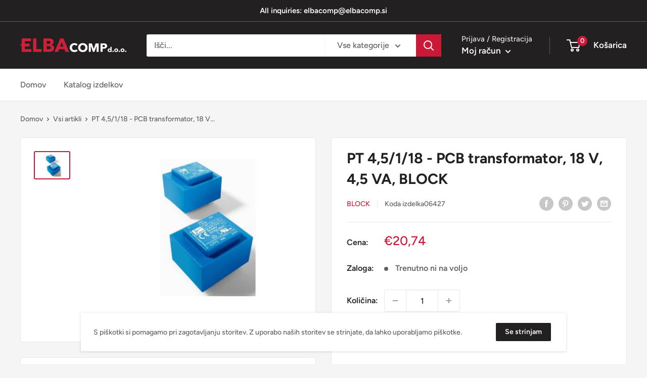

--- FILE ---
content_type: text/javascript
request_url: https://elbacomp.si/cdn/shop/t/2/assets/custom.js?v=102476495355921946141638379922
body_size: -555
content:
//# sourceMappingURL=/cdn/shop/t/2/assets/custom.js.map?v=102476495355921946141638379922
